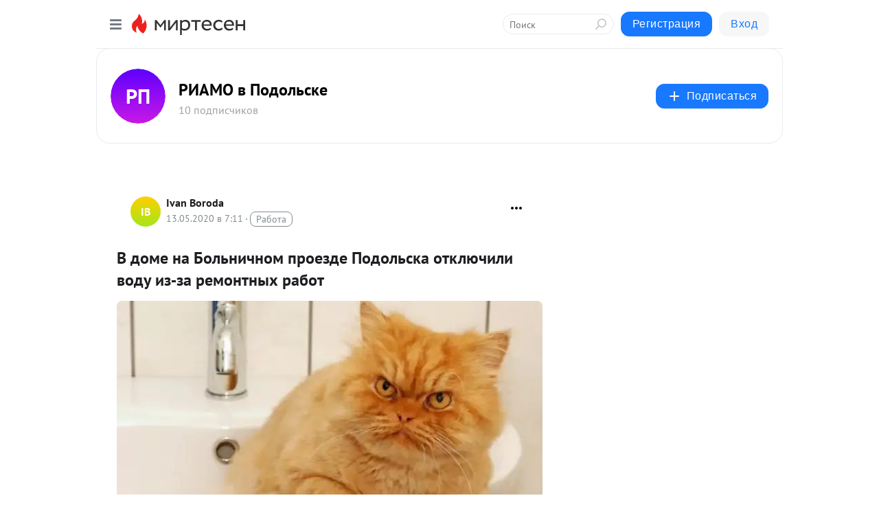

--- FILE ---
content_type: application/javascript;charset=UTF-8
request_url: https://exad.smi2.ru/jsapi?action=rtb_news&payload=CAESJDI5ZTE1NWRlLTk5MzctNDI2ZC05N2FkLWNkNzMzOGY4ZWQyYhpDELOjsckGIgVydV9SVSoMMTguMjIwLjg4LjEwMAE6JGM2Yjk5NjI0LTNjMDAtNGM1My05YmQwLWE0NmZkYTNlMjA1ZiKoAQiAChDQBRqfAU1vemlsbGEvNS4wIChNYWNpbnRvc2g7IEludGVsIE1hYyBPUyBYIDEwXzE1XzcpIEFwcGxlV2ViS2l0LzUzNy4zNiAoS0hUTUwsIGxpa2UgR2Vja28pIENocm9tZS8xMzEuMC4wLjAgU2FmYXJpLzUzNy4zNjsgQ2xhdWRlQm90LzEuMDsgK2NsYXVkZWJvdEBhbnRocm9waWMuY29tKSoRCOSkAxoLbWlydGVzZW4ucnUyyQMKbGh0dHBzOi8vbXQucG9kb2xza3JpYW1vLnJ1L2Jsb2cvNDM0NTE3NDU2MDYvVi1kb21lLW5hLUJvbG5pY2hub20tcHJvZXpkZS1Qb2RvbHNrYS1vdGtseXVjaGlsaS12b2R1LWl6LXphLXJlbRJ2aHR0cHM6Ly9wb2RvbHNrcmlhbW8ucnUvYXJ0aWNsZS8zOTg1MTkvdi1kb21lLW5hLWJvbG5pY2hub20tcHJvZXpkZS1wb2RvbHNrYS1vdGtseXVjaGlsaS12b2R1LWl6LXphLXJlbW9udG55aC1yYWJvdC54bCLgAdCSINC00L7QvNC1INC90LAg0JHQvtC70YzQvdC40YfQvdC-0Lwg0L_RgNC-0LXQt9C00LUg0J_QvtC00L7Qu9GM0YHQutCwINC-0YLQutC70Y7Rh9C40LvQuCDQstC-0LTRgyDQuNC34oCR0LfQsCDRgNC10LzQvtC90YLQvdGL0YUg0YDQsNCx0L7RgiAtINCg0JjQkNCc0J4g0LIg0J_QvtC00L7Qu9GM0YHQutC1IC0g0JzQtdC00LjQsNC_0LvQsNGC0YTQvtGA0LzQsCDQnNC40YDQotC10YHQtdC9QhoIg6wGEgtzbG90XzEwMzkzORgaIAJAAkisAg
body_size: 72
content:
_jsapi_callbacks_._1({"response_id":"29e155de-9937-426d-97ad-cd7338f8ed2b","blocks":[{"block_id":103939,"tag_id":"slot_103939","items":[],"block_view_uuid":"","strategy_id":14}],"trace":[]});


--- FILE ---
content_type: application/javascript;charset=UTF-8
request_url: https://exad.smi2.ru/jsapi?action=rtb_news&payload=CAISJDM4MzJhZGQyLTg1ZjktNDZiOS1hZmRlLTZiY2I2YzJlOWE1YhpDELOjsckGIgVydV9SVSoMMTguMjIwLjg4LjEwMAE6JGM2Yjk5NjI0LTNjMDAtNGM1My05YmQwLWE0NmZkYTNlMjA1ZiKoAQiAChDQBRqfAU1vemlsbGEvNS4wIChNYWNpbnRvc2g7IEludGVsIE1hYyBPUyBYIDEwXzE1XzcpIEFwcGxlV2ViS2l0LzUzNy4zNiAoS0hUTUwsIGxpa2UgR2Vja28pIENocm9tZS8xMzEuMC4wLjAgU2FmYXJpLzUzNy4zNjsgQ2xhdWRlQm90LzEuMDsgK2NsYXVkZWJvdEBhbnRocm9waWMuY29tKSoRCOSkAxoLbWlydGVzZW4ucnUyyQMKbGh0dHBzOi8vbXQucG9kb2xza3JpYW1vLnJ1L2Jsb2cvNDM0NTE3NDU2MDYvVi1kb21lLW5hLUJvbG5pY2hub20tcHJvZXpkZS1Qb2RvbHNrYS1vdGtseXVjaGlsaS12b2R1LWl6LXphLXJlbRJ2aHR0cHM6Ly9wb2RvbHNrcmlhbW8ucnUvYXJ0aWNsZS8zOTg1MTkvdi1kb21lLW5hLWJvbG5pY2hub20tcHJvZXpkZS1wb2RvbHNrYS1vdGtseXVjaGlsaS12b2R1LWl6LXphLXJlbW9udG55aC1yYWJvdC54bCLgAdCSINC00L7QvNC1INC90LAg0JHQvtC70YzQvdC40YfQvdC-0Lwg0L_RgNC-0LXQt9C00LUg0J_QvtC00L7Qu9GM0YHQutCwINC-0YLQutC70Y7Rh9C40LvQuCDQstC-0LTRgyDQuNC34oCR0LfQsCDRgNC10LzQvtC90YLQvdGL0YUg0YDQsNCx0L7RgiAtINCg0JjQkNCc0J4g0LIg0J_QvtC00L7Qu9GM0YHQutC1IC0g0JzQtdC00LjQsNC_0LvQsNGC0YTQvtGA0LzQsCDQnNC40YDQotC10YHQtdC9QhoIiKwGEgtzbG90XzEwMzk0NBgaIAFAAkisAg
body_size: 72
content:
_jsapi_callbacks_._2({"response_id":"3832add2-85f9-46b9-afde-6bcb6c2e9a5b","blocks":[{"block_id":103944,"tag_id":"slot_103944","items":[],"block_view_uuid":"","strategy_id":14}],"trace":[]});


--- FILE ---
content_type: application/javascript;charset=UTF-8
request_url: https://exad.smi2.ru/jsapi?action=rtb_news&payload=CAMSJDY2M2RmNzU0LWYyMmYtNDBkZC1hMDg3LTkzZDA2OGM1MzkzZhpDELOjsckGIgVydV9SVSoMMTguMjIwLjg4LjEwMAE6JGM2Yjk5NjI0LTNjMDAtNGM1My05YmQwLWE0NmZkYTNlMjA1ZiKoAQiAChDQBRqfAU1vemlsbGEvNS4wIChNYWNpbnRvc2g7IEludGVsIE1hYyBPUyBYIDEwXzE1XzcpIEFwcGxlV2ViS2l0LzUzNy4zNiAoS0hUTUwsIGxpa2UgR2Vja28pIENocm9tZS8xMzEuMC4wLjAgU2FmYXJpLzUzNy4zNjsgQ2xhdWRlQm90LzEuMDsgK2NsYXVkZWJvdEBhbnRocm9waWMuY29tKSoRCOSkAxoLbWlydGVzZW4ucnUyyQMKbGh0dHBzOi8vbXQucG9kb2xza3JpYW1vLnJ1L2Jsb2cvNDM0NTE3NDU2MDYvVi1kb21lLW5hLUJvbG5pY2hub20tcHJvZXpkZS1Qb2RvbHNrYS1vdGtseXVjaGlsaS12b2R1LWl6LXphLXJlbRJ2aHR0cHM6Ly9wb2RvbHNrcmlhbW8ucnUvYXJ0aWNsZS8zOTg1MTkvdi1kb21lLW5hLWJvbG5pY2hub20tcHJvZXpkZS1wb2RvbHNrYS1vdGtseXVjaGlsaS12b2R1LWl6LXphLXJlbW9udG55aC1yYWJvdC54bCLgAdCSINC00L7QvNC1INC90LAg0JHQvtC70YzQvdC40YfQvdC-0Lwg0L_RgNC-0LXQt9C00LUg0J_QvtC00L7Qu9GM0YHQutCwINC-0YLQutC70Y7Rh9C40LvQuCDQstC-0LTRgyDQuNC34oCR0LfQsCDRgNC10LzQvtC90YLQvdGL0YUg0YDQsNCx0L7RgiAtINCg0JjQkNCc0J4g0LIg0J_QvtC00L7Qu9GM0YHQutC1IC0g0JzQtdC00LjQsNC_0LvQsNGC0YTQvtGA0LzQsCDQnNC40YDQotC10YHQtdC9QhoIi6wGEgtzbG90XzEwMzk0NxgaIAFAAkisAg
body_size: 73
content:
_jsapi_callbacks_._3({"response_id":"663df754-f22f-40dd-a087-93d068c5393f","blocks":[{"block_id":103947,"tag_id":"slot_103947","items":[],"block_view_uuid":"","strategy_id":14}],"trace":[]});


--- FILE ---
content_type: application/javascript;charset=UTF-8
request_url: https://exad.smi2.ru/jsapi?action=rtb_news&payload=CAQSJDcwYWRiZTFiLTJiNTItNGE4Yi1hZjA0LTM5NDdkNWQ3MTJkNBpDELOjsckGIgVydV9SVSoMMTguMjIwLjg4LjEwMAE6JGM2Yjk5NjI0LTNjMDAtNGM1My05YmQwLWE0NmZkYTNlMjA1ZiKoAQiAChDQBRqfAU1vemlsbGEvNS4wIChNYWNpbnRvc2g7IEludGVsIE1hYyBPUyBYIDEwXzE1XzcpIEFwcGxlV2ViS2l0LzUzNy4zNiAoS0hUTUwsIGxpa2UgR2Vja28pIENocm9tZS8xMzEuMC4wLjAgU2FmYXJpLzUzNy4zNjsgQ2xhdWRlQm90LzEuMDsgK2NsYXVkZWJvdEBhbnRocm9waWMuY29tKSoRCOSkAxoLbWlydGVzZW4ucnUyyQMKbGh0dHBzOi8vbXQucG9kb2xza3JpYW1vLnJ1L2Jsb2cvNDM0NTE3NDU2MDYvVi1kb21lLW5hLUJvbG5pY2hub20tcHJvZXpkZS1Qb2RvbHNrYS1vdGtseXVjaGlsaS12b2R1LWl6LXphLXJlbRJ2aHR0cHM6Ly9wb2RvbHNrcmlhbW8ucnUvYXJ0aWNsZS8zOTg1MTkvdi1kb21lLW5hLWJvbG5pY2hub20tcHJvZXpkZS1wb2RvbHNrYS1vdGtseXVjaGlsaS12b2R1LWl6LXphLXJlbW9udG55aC1yYWJvdC54bCLgAdCSINC00L7QvNC1INC90LAg0JHQvtC70YzQvdC40YfQvdC-0Lwg0L_RgNC-0LXQt9C00LUg0J_QvtC00L7Qu9GM0YHQutCwINC-0YLQutC70Y7Rh9C40LvQuCDQstC-0LTRgyDQuNC34oCR0LfQsCDRgNC10LzQvtC90YLQvdGL0YUg0YDQsNCx0L7RgiAtINCg0JjQkNCc0J4g0LIg0J_QvtC00L7Qu9GM0YHQutC1IC0g0JzQtdC00LjQsNC_0LvQsNGC0YTQvtGA0LzQsCDQnNC40YDQotC10YHQtdC9QhoIhawGEgtzbG90XzEwMzk0MRgaIARAAkisBw
body_size: 71
content:
_jsapi_callbacks_._4({"response_id":"70adbe1b-2b52-4a8b-af04-3947d5d712d4","blocks":[{"block_id":103941,"tag_id":"slot_103941","items":[],"block_view_uuid":"","strategy_id":14}],"trace":[]});


--- FILE ---
content_type: application/javascript;charset=UTF-8
request_url: https://exad.smi2.ru/jsapi?action=rtb_news&payload=EiRiY2YxY2ViNS1jNjE0LTQyZWItYTcxMi01N2ZmYTI3ZDkyNjQaQxCzo7HJBiIFcnVfUlUqDDE4LjIyMC44OC4xMDABOiRjNmI5OTYyNC0zYzAwLTRjNTMtOWJkMC1hNDZmZGEzZTIwNWYiqAEIgAoQ0AUanwFNb3ppbGxhLzUuMCAoTWFjaW50b3NoOyBJbnRlbCBNYWMgT1MgWCAxMF8xNV83KSBBcHBsZVdlYktpdC81MzcuMzYgKEtIVE1MLCBsaWtlIEdlY2tvKSBDaHJvbWUvMTMxLjAuMC4wIFNhZmFyaS81MzcuMzY7IENsYXVkZUJvdC8xLjA7ICtjbGF1ZGVib3RAYW50aHJvcGljLmNvbSkqEQjkpAMaC21pcnRlc2VuLnJ1MskDCmxodHRwczovL210LnBvZG9sc2tyaWFtby5ydS9ibG9nLzQzNDUxNzQ1NjA2L1YtZG9tZS1uYS1Cb2xuaWNobm9tLXByb2V6ZGUtUG9kb2xza2Etb3RrbHl1Y2hpbGktdm9kdS1pei16YS1yZW0Sdmh0dHBzOi8vcG9kb2xza3JpYW1vLnJ1L2FydGljbGUvMzk4NTE5L3YtZG9tZS1uYS1ib2xuaWNobm9tLXByb2V6ZGUtcG9kb2xza2Etb3RrbHl1Y2hpbGktdm9kdS1pei16YS1yZW1vbnRueWgtcmFib3QueGwi4AHQkiDQtNC-0LzQtSDQvdCwINCR0L7Qu9GM0L3QuNGH0L3QvtC8INC_0YDQvtC10LfQtNC1INCf0L7QtNC-0LvRjNGB0LrQsCDQvtGC0LrQu9GO0YfQuNC70Lgg0LLQvtC00YMg0LjQt-KAkdC30LAg0YDQtdC80L7QvdGC0L3Ri9GFINGA0LDQsdC-0YIgLSDQoNCY0JDQnNCeINCyINCf0L7QtNC-0LvRjNGB0LrQtSAtINCc0LXQtNC40LDQv9C70LDRgtGE0L7RgNC80LAg0JzQuNGA0KLQtdGB0LXQvUIaCPWbBhILc2xvdF8xMDE4NzcYGiACQAJI7AQ
body_size: 73
content:
_jsapi_callbacks_._0({"response_id":"bcf1ceb5-c614-42eb-a712-57ffa27d9264","blocks":[{"block_id":101877,"tag_id":"slot_101877","items":[],"block_view_uuid":"","strategy_id":14}],"trace":[]});
